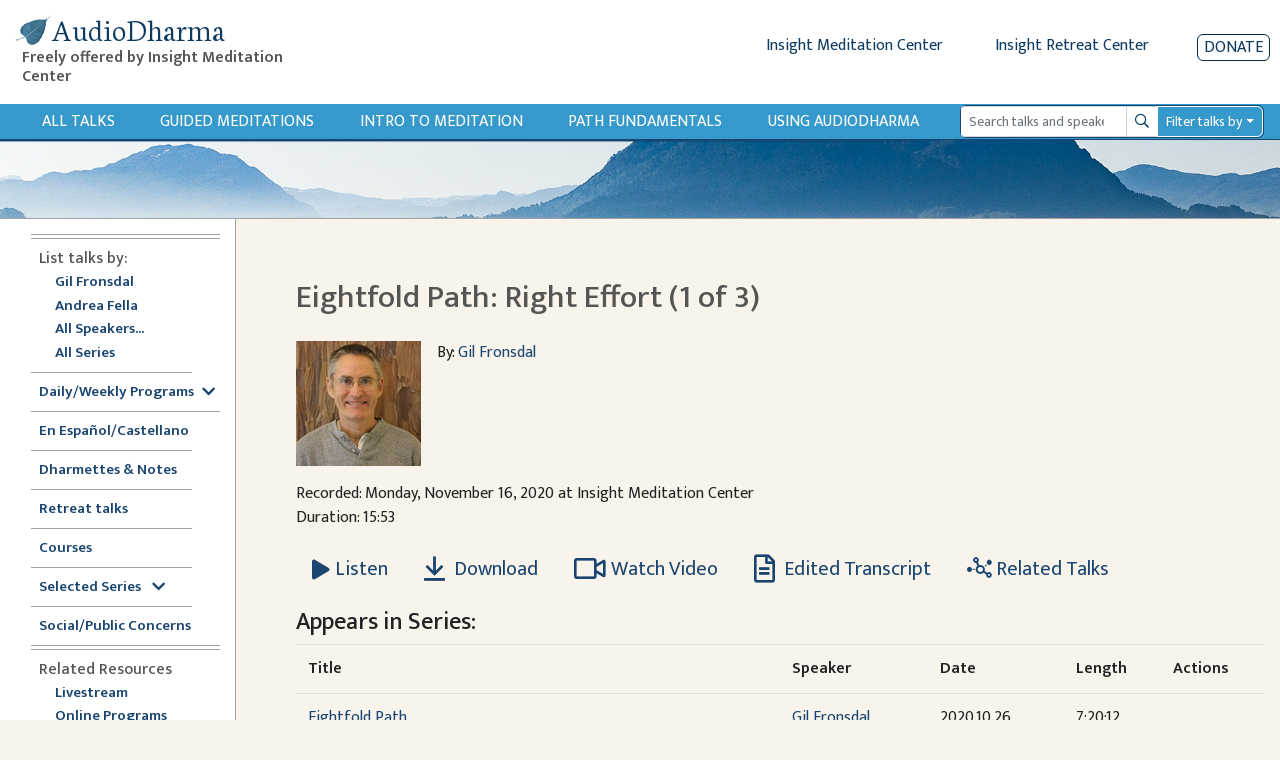

--- FILE ---
content_type: text/html; charset=utf-8
request_url: https://www.audiodharma.org/talks/12433
body_size: 13251
content:
<!DOCTYPE html>
<html>
  <head>
    <title>AudioDharma -   Eightfold Path: Right Effort (1 of 3)
</title>
    <meta name="csrf-param" content="authenticity_token" />
<meta name="csrf-token" content="QfVFrjBjB-qUiDXhIScwrCWcUhjTQEz9UwRF937S2peNCiaSX5sqBv-vd_WPO4KqpGBjqcRiT-3i1kA7j8sfCg" />
    
    <link rel="stylesheet" href="https://fonts.googleapis.com/css?family=Neuton:extra-light,light,regular">
    <link href="https://fonts.googleapis.com/css2?family=Mukta+Vaani:wght@200;300;400;500;600&display=swap" rel="stylesheet">
    <link rel="icon" type="image/x-icon" href="/assets/favicon-105d15f1a0065cf3d176d23de23c652b3498a2adc5f34c7cbbc5e66246b77c02.ico" />
    <link rel="apple-touch-icon" href="/assets/apple-touch-icon-95786f787f82802b5f76707235921aa80e51346f4dfab9e74fb85b3179438b5b.png">
    <script src="https://kit.fontawesome.com/368674512e.js" crossorigin="anonymous"></script>
    <link rel="stylesheet" href="/assets/application-ce9300db1b705b9f7a535f78da36ec9fbe925681426300b17584f4ebfc4dba89.css" media="all" data-turbo-track="reload" />
    <script src="/packs/js/runtime.js" defer="defer"></script>
<script src="/packs/js/vendors-node_modules_jquery_dist_jquery_js.js" defer="defer"></script>
<script src="/packs/js/vendors-node_modules_luxon_src_luxon_js.js" defer="defer"></script>
<script src="/packs/js/vendors-node_modules_plyr_dist_plyr_min_js.js" defer="defer"></script>
<script src="/packs/js/vendors-node_modules_litepicker_dist_litepicker_umd_js-node_modules_litepicker_dist_plugins_m-825d81.js" defer="defer"></script>
<script src="/packs/js/vendors-node_modules_rails_ujs_lib_assets_compiled_rails-ujs_js.js" defer="defer"></script>
<script src="/packs/js/vendors-node_modules_hotwired_turbo-rails_app_javascript_turbo_index_js-node_modules_bootstra-f9f939.js" defer="defer"></script>
<script src="/packs/js/application.js" defer="defer"></script>
    <link rel="stylesheet" href="/packs/css/vendors-node_modules_hotwired_turbo-rails_app_javascript_turbo_index_js-node_modules_bootstra-f9f939.css" data-turbo-track="reload" defer="defer" />
    <!-- <link rel="alternate" type="application/rss+xml" title="Audio Dharma Podcast Feed" href="https://feeds.feedburner.com/audiodharma"> -->
    <meta name="keywords" content="Dharma talks, Buddhist audio talks, Vipassana, meditation, Buddhist teachings, Gil Fronsdal, Dharma, Theravada">
    <meta name="description" content="Audio Dharma is an archive of Dharma talks given by Gil Fronsdal and various guest speakers at the Insight Meditation Center in Redwood City, CA. Each talk illuminates aspects of the Buddha's teachings. The purpose is the same that the Buddha had for his teachings, to guide us toward the end of suffering and the attainment of freedom.">
    <meta name="apple-itunes-app" content="app-id=1273013847">
    <meta name="viewport" content="width=device-width, initial-scale=1.0">
  </head>
  <body>
    <div class="content">
      
<div class="row no-gutters d-flex d-md-none" style="padding:10px">
  <div class="col-xs-2 col-4">
    <button type="button" id="sidebarCollapse" class="btn btn-primary">
      <i class="fas fa-align-left"></i>
      <span>Show menu</span>
    </button>
  </div>
  <div class="col-xs-10 col-8">
    <a class='app-store-icon' href="https://itunes.apple.com/us/app/audio-dharma/id1273013847?mt=8" target="_blank">
      <img alt="Apple App Store Link" src="/assets/apple_store-0bf7b4315c7c51e1d2236c4724926a5d3460c95ab8da28964c19ffd44cae3ac9.svg" width="111" height="35" />
    </a>
    <a class='app-store-icon' href="https://play.google.com/store/apps/details?id=com.christopherminson.audiodharma" target="_blank">  <img alt="Google Play Link" src="/assets/google_play-2928ae8cf57a300e587bd6bde9fb9e5e079373063fd3f425bc35ef2caf41d46d.svg" width="111" height="35" />
    </a>
  </div>
</div>
<div class="header" style="padding: 10px;">
  <div class="row no-gutters ml-1">
    <div class="header-title col-6 col-md-4 col-lg-3">
      <h1 class="titlebar-brand" style="margin-bottom: 0">
        <a href="/" style="display: flex; align-items: center">
          <img alt="AudioDharma logo" src="/assets/bluebodhileaf-30a21ea7972a152ea16f595997381b4960c74046761954191f6663fb5188f795.png" />
          <span>AudioDharma</span>
        </a>
      </h1>
      <h5 class="ml-2 titlebar-subtitle d-none d-lg-block"> Freely offered by Insight Meditation Center </h5>
      <h5 class="titlebar-subtitle small d-lg-none d-block"> Freely offered by IMC </h5>
    </div>
    <div class="header-links col-6 col-md-8 col-lg-9">
        <div class="row justify-content-end no-gutters">
        <div class="d-none d-md-inline-block">
          <a href="http://www.insightmeditationcenter.org" class="mr-5">Insight Meditation Center</a>
          <a href="http://www.insightretreatcenter.org/" class="mr-5">Insight Retreat Center</a>
        </div>
        <div class="d-inline-block d-md-none d-xs-none">
          <a href="http://www.insightmeditationcenter.org" class="mr-4">IMC</a>
          <a href="http://www.insightretreatcenter.org/" class="mr-4">IRC</a>
        </div>
        <a class="donate-button" href="/donate">Donate</a>
      </div>
    </div>
  </div>
</div>

<div class="content-subheader">
  <div class="row no-gutters">
    <div class="col-3 d-md-none">
      <a class="subheader-link ml-3" href="/talks">All Talks</a>
    </div>
    <div class="subheader-link-holder d-none d-md-flex col-xl-9 col-md-7">
      <a class="subheader-link" href="/talks">All Talks</a>
<a class="subheader-link d-none d-xl-block" href="/playables/search?query=guided+meditation&amp;title=Guided+Meditations">Guided Meditations</a>
<a class="subheader-link d-none d-xl-block" href="/series/introduction">Intro to Meditation</a>
<a class="subheader-link" href="/series/fundamentals">Path Fundamentals</a>
<a class="subheader-link" href="/help">Using Audiodharma</a>

    </div>
    <div class="col-xl-3 col-md-5 col-9 my-auto order-md-12 float-right">
      <div class="mr-3">
        <form id="search-form" action="/playables/search" accept-charset="UTF-8" method="get">
  <div class="dropdown">
    <div class="input-group input-group-sm">
      <input name="query" type="search" class="form-control playable-search-input" placeholder="Search talks and speakers" value="">
      <div class="input-group-append">
        <button type="submit" class="btn input-group-text playable-search-button d-flex align-items-center">
          <i class="far fa-search" aria-hidden="true"></i>
          <span class="sr-only">Search</span>
        </button>
      </div>
      <div class="input-group-append">
        <button class="btn playable-search-dropdown dropdown-toggle input-group-text" type="button" id="searchAdvancedButton" aria-haspopup="true" aria-expanded="false">
          Filter talks by
        </button>
      </div>
      <div class="dropdown-menu" id="searchAdvancedDropdown" style="width: 100%" aria-labelledby="searchAdvancedButton">
        <div class="px-4 py-3">
          <div class="form-group row">
            <label class="col-4 col-form-label-sm" for="searchSpeaker" >Speaker </label>
            <select name="speaker_id" class="custom-select custom-select-sm col-8" id="searchSpeaker">
              <option selected="selected" value="">All</option>
<option value="264">Adrianne Ross</option>
<option value="16">Ajaan Thanissaro</option>
<option value="5">Ajahn Amaro</option>
<option value="455">Ajahn Brahmali</option>
<option value="33">Ajahn Chandako</option>
<option value="84">Ajahn Jumnien</option>
<option value="466">Ajahn Kovilo</option>
<option value="153">Ajahn Liem Thitadhammo</option>
<option value="109">Ajahn Metta</option>
<option value="468">Ajahn Nisabho</option>
<option value="224">Ajahn Pasanno</option>
<option value="119">Ajahn Prasert</option>
<option value="340">Ajahn Sucitto</option>
<option value="146">Ajahn Sundara</option>
<option value="151">Ajahn Thanasanti</option>
<option value="152">Ajahn Thaniya</option>
<option value="134">Alan Senauke</option>
<option value="297">Alex Haley</option>
<option value="262">Alexis Santos</option>
<option value="486">Alice Cabotaje</option>
<option value="342">Amana Brembry Johnson</option>
<option value="284">Amy Saltzman</option>
<option value="210">Andrea Castillo</option>
<option value="2">Andrea Fella</option>
<option value="62">Andrew Getz</option>
<option value="114">Andrew Olendzki</option>
<option value="276">Andrew Wallace</option>
<option value="20">Angie Boissevain</option>
<option value="98">Ani Lhadron</option>
<option value="311">Anna Douglas</option>
<option value="497">Annanda Barclay</option>
<option value="481">Anne Roise</option>
<option value="201">Annie Nugent</option>
<option value="51">Anushka Fernandopulle</option>
<option value="354">Ari Crellin-Quick</option>
<option value="200">Ari Goldfield</option>
<option value="100">Arlene Lueck</option>
<option value="181">Art Jolly</option>
<option value="7">Ayya Anandabodhi</option>
<option value="386">Ayya Dhammadipa</option>
<option value="128">Ayya Santacitta</option>
<option value="192">Ayya Santussika</option>
<option value="149">Ayya Tathaaloka</option>
<option value="61">Barbara Gates</option>
<option value="78">Berget Jelane</option>
<option value="450">Bernadette Prinster</option>
<option value="390">Bernat Font </option>
<option value="63">Beth Goldring</option>
<option value="125">Betsy Rose</option>
<option value="259">Bhante Buddharakkhita</option>
<option value="68">Bhante Henepola Gunaratana</option>
<option value="460">Bhante Pasanna</option>
<option value="242">Bhante Piyananda</option>
<option value="359">Bhante Sujato</option>
<option value="145">Bhante Sujiva</option>
<option value="208">Bhikkhu Analayo</option>
<option value="319">Bhikkhu Ananda</option>
<option value="19">Bhikkhu Bodhi</option>
<option value="477">Bhikkhu Sambodhi</option>
<option value="456">Bhikkhu Sanathavihari</option>
<option value="72">Bill Hart</option>
<option value="299">Bill Kostura</option>
<option value="159">Bill Weber</option>
<option value="73">Blanche Hartman</option>
<option value="141">Bob Stahl</option>
<option value="307">Brian Lesage</option>
<option value="56">Bruce Freedman</option>
<option value="270">Bruce Hyman</option>
<option value="244">bruni dávila</option>
<option value="25">Carla Brennan</option>
<option value="389">Carol Wilson</option>
<option value="48">Carolyn Dille</option>
<option value="234">Carrie Tamburo</option>
<option value="79">Charlie Johnson</option>
<option value="484">Chenxing Han</option>
<option value="74">Cheryl Hylton</option>
<option value="59">Cheryll Gasner</option>
<option value="35">Chris Clifford</option>
<option value="463">Chris Ives</option>
<option value="508">Chris Onderdonk</option>
<option value="461">Claralynn Nunamaker</option>
<option value="214">Cyndia Biver</option>
<option value="288">Daigan Gaither</option>
<option value="101">Daigan Lueck</option>
<option value="487">Dana DePalma, MA</option>
<option value="22">Daniel Bowling</option>
<option value="283">Dan Landry</option>
<option value="37">Darlene Cohen</option>
<option value="469">David Chernikoff</option>
<option value="38">David Cohn</option>
<option value="309">David Lorey</option>
<option value="479">David Morris</option>
<option value="241">Dawn Neal</option>
<option value="324">Dawn Scott</option>
<option value="391">Devin Berry</option>
<option value="369">Devon Hase</option>
<option value="255">Dhammaruwan</option>
<option value="240">Diana Clark</option>
<option value="164">Diana Winston</option>
<option value="55">Donald H. Flaxman</option>
<option value="126">Donald Rothberg</option>
<option value="80">Don Johnson</option>
<option value="71">Douglas Harding</option>
<option value="27">Edward Brown</option>
<option value="198">Eileen Messina</option>
<option value="490">Emily Linderman</option>
<option value="91">Eric Kolvig</option>
<option value="171">Eric Wendt</option>
<option value="29">Eugene Cash</option>
<option value="88">Evan Kavanagh</option>
<option value="371">Fiona Barner</option>
<option value="305">Francisco Morillo Gable</option>
<option value="117">Frank Ostaseski</option>
<option value="102">Fred Luskin</option>
<option value="168">Fred Porta</option>
<option value="133">Fu Nancy Schroeder</option>
<option value="258">Gay Watson</option>
<option value="1">Gil Fronsdal</option>
<option value="293">Ginger Clarkson</option>
<option value="6">Gloria Taraniya Ambrosia</option>
<option value="300">Grace Burford</option>
<option value="478">Grace Schireson</option>
<option value="92">Gregory Kramer</option>
<option value="131">Greg Scharf</option>
<option value="363">Gulwinder (Gullu) Singh</option>
<option value="169">Guy Armstrong</option>
<option value="105">Heather Martin</option>
<option value="147">Heather Sundberg</option>
<option value="498">Henry Shukman</option>
<option value="292">Hilary Borison</option>
<option value="39">Howard Cohn</option>
<option value="103">Hugh MacMillan</option>
<option value="310">Imam Tahir Anwar</option>
<option value="57">Ines Freedman</option>
<option value="157">Jacques Verduin</option>
<option value="89">Jaku Kinst</option>
<option value="10">James Baraz</option>
<option value="458">James Morrison</option>
<option value="301">Jan Nattier</option>
<option value="203">Jason Murphy</option>
<option value="494">Jaya Rudgard</option>
<option value="330">JD Doyle</option>
<option value="222">Jeff Hardin</option>
<option value="75">Jeff Hylton</option>
<option value="17">Jennifer Block</option>
<option value="93">Jennifer Lemas</option>
<option value="447">Jesse Maceo Vega Frey</option>
<option value="269">Jill Hyman</option>
<option value="304">Jill Shepherd</option>
<option value="26">Jim Bronson</option>
<option value="118">Jim Podolske</option>
<option value="452">Joah McGee</option>
<option value="170">Joan DePaoli</option>
<option value="247">JoAnna Hardy</option>
<option value="104">Joanna Macy</option>
<option value="403">Johnathan Woodside</option>
<option value="492">John Brehm</option>
<option value="97">John Lewis</option>
<option value="274">John Martin</option>
<option value="459">John O&#39;Connor</option>
<option value="207">John Peacock</option>
<option value="156">John Travis</option>
<option value="85">Jon Kabat-Zinn</option>
<option value="277">José Luis Reissig</option>
<option value="18">Joseph Bobrow</option>
<option value="64">Joseph Goldstein</option>
<option value="346">Jozen Tamori Gibson</option>
<option value="358">Judith Randall</option>
<option value="28">Judy Cannon</option>
<option value="278">Judy Long</option>
<option value="106">Kamala Masters</option>
<option value="347">Karen Zelin</option>
<option value="77">Kate Munding</option>
<option value="34">Kathy Cheney</option>
<option value="505">Keith Wakefield</option>
<option value="235">Kelly McGonigal</option>
<option value="489">Kerry Dunn</option>
<option value="67">Kevin Griffin</option>
<option value="4">Kim Allen</option>
<option value="107">Kim McLaughlin</option>
<option value="308">Kim Moore</option>
<option value="471">Kirsten DeLeo</option>
<option value="376">Kirsten Rudestam</option>
<option value="395">Kodo Conlin</option>
<option value="123">Kokai Roberts</option>
<option value="275">Konin Cardenas</option>
<option value="501">Kristina Isberg</option>
<option value="482">Lama Justin von Bujdoss</option>
<option value="166">Larry Yang</option>
<option value="42">Laura Crabb</option>
<option value="138">Lauren Silver</option>
<option value="45">Lee De Barros</option>
<option value="99">Lee Lipp</option>
<option value="24">Leigh Brasington</option>
<option value="495">Leigh Miller</option>
<option value="66">Lesley Grant</option>
<option value="122">Lewis Richmond</option>
<option value="453">Lienchi Tran</option>
<option value="355">Lilu Chen</option>
<option value="44">Linda Ruth Cutts</option>
<option value="197">Liz Powell</option>
<option value="165">Lori Wong</option>
<option value="491">Lydia Ridgway</option>
<option value="94">Marc Lesser</option>
<option value="58">Margaret Gainer</option>
<option value="142">Maria Straatmann</option>
<option value="393">Marjolein Janssen</option>
<option value="3">Mark Abramson</option>
<option value="40">Mark Coleman</option>
<option value="172">Mark Neenan</option>
<option value="205">Martin Aylward</option>
<option value="11">Martine Batchelor</option>
<option value="116">Mary Grace Orr</option>
<option value="256">Mary Mocine</option>
<option value="231">Matthew Brensilver</option>
<option value="173">Matt McNeil</option>
<option value="219">Max Erdstein</option>
<option value="464">Max Hokai Swanger</option>
<option value="272">Meg Gawler</option>
<option value="394">Mei Elliott</option>
<option value="162">Mel Weitsman</option>
<option value="14">Michael Bennett</option>
<option value="185">Michael Newhall</option>
<option value="163">Michael Wenger</option>
<option value="225">Michelle Shields</option>
<option value="323">Mindy Zlotnik</option>
<option value="90">Mirka Knaster</option>
<option value="108">Misha Merrill</option>
<option value="510">Mohsen Mahdawi</option>
<option value="313">Mushim (Patricia) Ikeda</option>
<option value="496">Nancy Hamilton</option>
<option value="226">Nancy Smee</option>
<option value="475">Nathan Jishin Michon</option>
<option value="229">Nikki Mirghafori</option>
<option value="338">Nirali Shah</option>
<option value="387">Nolitha Tsengiwe</option>
<option value="115">Nona Olivia</option>
<option value="53">Norman Fischer</option>
<option value="213">No Teacher</option>
<option value="285">Oori Silberstein</option>
<option value="243">Oren Jay Sofer</option>
<option value="130">Pa Auk Sayadaw</option>
<option value="282">Pablo González</option>
<option value="467">Pamela Ayo Yetunde</option>
<option value="161">Pamela Weiss</option>
<option value="69">Paul Haller</option>
<option value="177">Peter Overton</option>
<option value="110">Phillip Moffitt</option>
<option value="349">Rachel Lewis</option>
<option value="472">Ram Appalaraju</option>
<option value="266">Rebecca Bradshaw</option>
<option value="49">Rebecca Dixon</option>
<option value="193">Rebekkah LaDyne</option>
<option value="217">Ren Bunce</option>
<option value="218">Renshin Bunce</option>
<option value="148">Reverend Heng Sure</option>
<option value="356">Reverend Lien</option>
<option value="449">Rev. Liên Shutt</option>
<option value="135">Richard Shankman</option>
<option value="186">Richard Sievers</option>
<option value="70">Rick Hanson</option>
<option value="353">Rick Maddock</option>
<option value="253">Rita Gross</option>
<option value="43">Robert Cusick</option>
<option value="265">Robert Thomas</option>
<option value="87">Ronna Kabatznick</option>
<option value="230">Rose Taylor Goldfield</option>
<option value="280">Ruby Grad</option>
<option value="271">Ruth King</option>
<option value="36">Sally Clough</option>
<option value="365">Sandra Sanabria</option>
<option value="129">Santikaro</option>
<option value="405">Sarah Shaw</option>
<option value="314">Sayadaw U Jagara </option>
<option value="150">Sayadaw U Tejaniya</option>
<option value="502">Sean Feit Oakes</option>
<option value="221">Sean Kerr</option>
<option value="30">Seth Castleman</option>
<option value="279">Shahara Godfrey</option>
<option value="31">Shaila Catherine</option>
<option value="140">Shanti Soule</option>
<option value="206">Shantum Seth</option>
<option value="124">Sharda Rogell</option>
<option value="127">Sharon Salzberg</option>
<option value="260">Shelley Gault</option>
<option value="196">Shin Kwan Park</option>
<option value="245">Shinzen Young</option>
<option value="183">Sister Susila</option>
<option value="83">Smita Joshi</option>
<option value="158">Spring Washam</option>
<option value="12">Stephen Batchelor</option>
<option value="350">Stephen Fulder</option>
<option value="8">Steve Armstrong</option>
<option value="60">Steven Gasner</option>
<option value="182">Steve Stuckey</option>
<option value="144">Steve Stucky</option>
<option value="160">Steve Weintraub</option>
<option value="176">Stuart Clancy</option>
<option value="155">Surja Tjahaja</option>
<option value="50">Susan Ezequelle</option>
<option value="113">Susan O&#39;Connell</option>
<option value="493">Susan Shannon</option>
<option value="306">Susie Harrington</option>
<option value="375">Susy Keely</option>
<option value="286">Tanya Wiser</option>
<option value="23">Tara Brach</option>
<option value="321">Tara Mulay</option>
<option value="143">Teah Strozer</option>
<option value="139">Tempel Smith</option>
<option value="320">Tenzin Chogkyi</option>
<option value="360">Teresa Abdala-Romano</option>
<option value="54">Therese Fitzgerald</option>
<option value="296">Tim Burkett</option>
<option value="228">Tom Harshman</option>
<option value="187">Toni Bernhard</option>
<option value="15">Tony Bernhard</option>
<option value="175">Tony Patchell</option>
<option value="480">Trent Thornley</option>
<option value="457">Trent Walker</option>
<option value="388">Tuere Sala</option>
<option value="483">Vanessa Able</option>
<option value="476">Vanessa Sasson</option>
<option value="184">Various</option>
<option value="223">Venerable Pannavati</option>
<option value="9">Victoria Austin</option>
<option value="488">Victoria Cary</option>
<option value="199">Victor Medina</option>
<option value="52">Vinny Ferraro</option>
<option value="345">Walt Opie</option>
<option value="81">Wendy Johnson</option>
<option value="404">Wendy Lo, 劳颖昆 </option>
<option value="111">Wes Nisker</option>
<option value="86">Will Kabat-Zinn</option>
<option value="302">Xi He</option>
<option value="465">Yanli Wang</option>
<option value="402">Yasmina Porter</option>
<option value="333">Ying Chen, 陈颖</option>
<option value="120">Yvonne Rand</option>
            </select>
          </div>
          <div class="form-group row">
            <label class="col-4 col-form-label-sm" for="searchLanguage" >Language </label>
            <select name="language" class="custom-select custom-select-sm col-8" id="searchLanguage">
              <option selected="selected" value="">All</option>
<option value="Chinese">Chinese</option>
<option value="English">English</option>
<option value="Spanish">Spanish</option>
            </select>
          </div>
          <div class="form-group row">
            <label class="col-4 col-form-label-sm">Date Range</label>
            <div class="col-8 px-0">
              <div class="row no-gutters">
                <div class="col-6">
                  <input name="start_date" id="searchStartDate" class="form-control form-control-sm" autocomplete="off" placeholder="mm/dd/yyyy" value="" />
                  <small id="emailHelp" class="form-text text-muted">start date</small>
                </div>
                <div class="col-6">
                  <input name="end_date" id="searchEndDate" class="form-control form-control-sm" autocomplete="off" placeholder="mm/dd/yyyy" value="" />
                  <small id="emailHelp" class="form-text text-muted">end date</small>
                </div>
              </div>
            </div>
          </div>
          <div class="form-group row">
            <label class="col-4 col-form-label-sm">Duration</label>
            <select name="duration" class="custom-select custom-select-sm col-8" id="searchDuration">
              <option selected="selected" value="">Any length</option>
<option value="0,600">&lt; 10 minutes</option>
<option value="601,1800">10-30 minutes</option>
<option value="1801,3600">30-60 minutes</option>
<option value="3601">&gt; 60 minutes</option>
            </select>
          </div>
          <div class="form-group row">
            <label class="col-4 col-form-label-sm">Venue</label>
            <select name="venue_id" class="custom-select custom-select-sm col-8" id="searchVenue">
              <option selected="selected" value="">All</option>
<option value="1">Insight Meditation Center</option>
<option value="23">Insight Retreat Center</option>
<option value="26">Audio Dharma Archive</option>
<option value="33">Big Springs Retreat Center</option>
<option value="25">Chaplaincy Program at IMC</option>
<option value="24">DPP at IMC</option>
<option value="30">External - Non IMC Event</option>
<option value="21">Hidden Villa</option>
<option value="29">IMC Programs</option>
<option value="22">Jikoji Retreat Center</option>
<option value="27">Sati Center</option>
<option value="15">Spirit Rock Meditation Center</option>
<option value="18">unknown</option>
            </select>
          </div>
          <div class="form-group row">
            <label class="col-4 col-form-label-sm">Search Mode</label>
            <select name="mode" class="custom-select custom-select-sm col-8" id="searchMode">
              <option selected="selected" value="">Exact</option>
<option value="similar">Similar</option>
            </select>
          </div>
          <div class="form-group search-edited-transcript row ">
            <div class="col-6 form-inline form-check">
              <label class="form-check-label col-form-label-sm" for="editedTranscriptCheckbox">Edited transcript</label>
              <input type="checkbox" name="edited_transcript" id="editedTranscriptCheckbox" class="form-check-input ml-lg-3 ml-2"  />
            </div>
            <div class="col-6 form-check form-inline">
              <label class="form-check-label col-form-label-sm" for="editedVoiceTextCheckbox">Edited voice/text</label>
              <input type="checkbox" name="edited_voice_text" class="form-check-input ml-lg-3 ml-2" id="editedVoiceTextCheckbox"  />
            </div>
          </div>
          <button type="button" class="btn btn-secondary dropdown-close float-left">Close</button>
          <button type="submit" class="btn btn-primary float-right">Search</button>
          <button type="button" class="btn btn-danger-custom float-left js-clear-form ml-2">Clear</button>
        </div>
      </div>
    </div>
  </div>
</form>
      </div>
    </div>
  </div>
</div>
<div class="subheader-image d-none d-md-block">
</div>

      <div class="application-wrapper">
        <nav id="sidebar">
  <div id="dismiss">
    <i class="fas fa-arrow-left"></i>
  </div>
  <div class="sidebar-subheader d-md-none">
    <a class="subheader-link" href="/talks">All Talks</a>
<a class="subheader-link d-none d-xl-block" href="/playables/search?query=guided+meditation&amp;title=Guided+Meditations">Guided Meditations</a>
<a class="subheader-link d-none d-xl-block" href="/series/introduction">Intro to Meditation</a>
<a class="subheader-link" href="/series/fundamentals">Path Fundamentals</a>
<a class="subheader-link" href="/help">Using Audiodharma</a>

  </div>
  <ul class="inner">
    <div class="divider">
      <div class='line'></div>
      <div class='line'></div>
    </div>
    <li><span class="subheader">List talks by:</span></li>
    <ul>
      <li class="nav"><a class="" href="/speakers/1">Gil Fronsdal</a></li>
      <li class="nav"><a class="" href="/speakers/2">Andrea Fella</a></li>
      <li class="nav"><a class="" href="/speakers">All Speakers...</a></li>
      <li class="nav"><a class="" href="/series">All Series</a></li>
    </ul>
    <div class="divider">
      <div class='line narrow'></div>
    </div>
    <li class="nav"><a data-toggle="collapse" class='sidebar-collapse' id='selected-series-button' href='#weekly-series'>Daily/Weekly Programs<i class="ml-2 fas fa-chevron-down" style="vertical-align:middle"></i></a>
      <ul class="collapse sidebar-sublist" id="weekly-series">
        <li class="nav"><a class="" href="/series/12876">7am Sit &amp; Dharmette</a></li>
        <li class="nav"><a class="" href="/series/12981">Sunday Morning Program</a></li>
        <li class="nav"><a class="" href="/series/monday_night">Monday Night Sit &amp; Talk</a></li>
        <li class="nav"><a class="" href="/series/12884">Tuesday Sit, Reflection, Discussion</a></li>
        <li class="nav"><a class="" href="/playables/search?language=Spanish&amp;title=En+Espa%C3%B1ol">Dharma en Español (Tuesdays)</a></li>
        <li class="nav"><a class="" href="/series/wednesday_half_day">Wednesday Half Day Retreat</a></li>
        <li class="nav"><a class="" href="/series/12886">Thursday Sit with Q&amp;A</a></li>
        <li class="nav"><a class="" href="/playables/search?query=Happy+Hour&amp;title=Happy+Hour">Happy Hour</a></li>
      </ul>
    </li>
    <div class="divider">
      <div class='line'></div>
    </div>
    <li class="nav"><a class="" href="/playables/search?language=Spanish&amp;title=En+Espa%C3%B1ol">En Español/Castellano</a></li>
    <div class="divider">
      <div class='line narrow'></div>
    </div>
    <li class="nav"><a class="" href="/playables/search?query=dharmette+or+practice+notes&amp;title=Dharmettes+and+Practice+Notes">Dharmettes &amp; Notes</a></li>
    <div class="divider">
      <div class='line narrow'></div>
    </div>
    <li class="nav"><a class="" href="/retreats">Retreat talks</a></li>
    <div class="divider">
      <div class='line narrow'></div>
    </div>
    <li class="nav"><a class="" href="/courses">Courses</a></li>
    <div class="divider">
      <div class='line narrow'></div>
    </div>
    <li class="nav"><a data-toggle="collapse" class='sidebar-collapse' id='selected-series-button' href='#recommendations'>Selected Series <i class="ml-2 fas fa-chevron-down" style="vertical-align:middle"></i></a>
      <ul class="collapse sidebar-sublist" id="recommendations">
          <li class="nav"><a class="" href="/series/1797">Anapanasati Practice - Mindfulness of Breathing</a></li>
          <li class="nav"><a class="" href="/series/1724">Buddhist Meditation</a></li>
          <li class="nav"><a class="" href="/series/1804">Concentration Series</a></li>
          <li class="nav"><a class="" href="/series/1809">Daily Life Practice </a></li>
          <li class="nav"><a class="" href="/series/7020">Daylong Meditation Retreats</a></li>
          <li class="nav"><a class="" href="/series/1725">Dying in the Dharma</a></li>
          <li class="nav"><a class="" href="/series/3840">Eightfold Path Program</a></li>
          <li class="nav"><a class="" href="/series/4858">Four Noble Truths</a></li>
          <li class="nav"><a class="" href="/series/1761">Intermediate Mindfulness</a></li>
          <li class="nav"><a class="" href="/series/14356">Introduction to Mindfulness Instruction</a></li>
          <li class="nav"><a class="" href="/series/1728">Lovingkindness (Metta)</a></li>
          <li class="nav"><a class="" href="/series/1839">Sati Center</a></li>
          <li class="nav"><a class="" href="/series/1742">Satipatthana Sutta</a></li>
          <li class="nav"><a class="" href="/series/11517">Seven Factors of Awakening</a></li>
          <li class="nav"><a class="" href="/series/1808">The Five Hindrances</a></li>
          <li class="nav"><a class="" href="/series/1726">The Five Spiritual Faculties</a></li>
          <li class="nav"><a class="" href="/series/8823">The Refuges Class Series</a></li>
          <li class="nav"><a class="" href="/series/7118">The Ten Paramis</a></li>
          <li class="nav"><a class="" href="/series/1783">Working with Pain</a></li>
      </ul>
    </li>
    <div class="divider">
      <div class='line narrow'></div>
    </div>
    <li class="nav"><a class="" href="/series/social_public_concerns">Social/Public Concerns</a></li>
    <div class="divider">
      <div class='line'></div>
      <div class='line'></div>
    </div>
    <li><span class="subheader">Related Resources</span></li>
    <ul>
      <li class="nav"><a href="https://www.insightmeditationcenter.org/live-video/" target="_blank">Livestream</a></li>
      <li class="nav"><a href="https://www.insightmeditationcenter.org/programs/online-courses/" target="_blank">Online Programs</a></li>
      <li class="nav"><a href="https://www.insightmeditationcenter.org/meditation-timers/" target="_blank">Meditation Timers</a></li>
      <li class="nav"><a href="https://www.sati.org/" target="_blank">Sati Center </a></li>
      <li class="nav"><a class='sidebar-collapse' data-toggle="collapse" href='#videolist'>Videos<i class="ml-2 fas fa-chevron-down" style="vertical-align:middle"></i></a>
        <ul class="collapse sidebar-sublist" id="videolist">
          <li class="nav"><a href="https://www.insightmeditationcenter.org/7am-guided-sit-talk/" target="_blank">7am Sit & Dharmette</a>
            <li class="nav"><a href="https://www.insightmeditationcenter.org/classes/" target="_blank">Intro to Meditation</a></li>
            <li class="nav"><a href="https://www.insightmeditationcenter.org/sunday-morning-program/" target="_blank">Sunday Program</a></li>
            <li class="nav"><a href="https://www.insightmeditationcenter.org/monday-sit-talk/" target="_blank">Monday Night Sit & Talk</a></li>
            <li class="nav"><a href="https://www.insightmeditationcenter.org/happy-hour-sit-talk/" target="_blank">Happy Hour Sit and Talk</a></li>
            <li class="nav"><a href="https://www.youtube.com/playlist?list=PLq_lRuaNj50MYfV2g5CInDDH6kYDbw8vk" target="_blank">Guided Meditations</a></li>
            <li class="nav"><a href="https://www.insightmeditationcenter.org/wednesday-sit-dharmette/" target="_blank">Dharmettes</a></li>
          </ul>
        </li>
      </ul>
      <div class="divider">
        <div class='line'></div>
        <div class='line'></div>
      </div>
      <li class="nav"><a class="" href="/about">About Audiodharma</a></li>
      <li class="nav"><a class="" href="/feedback">Feedback</a></li>
    </ul>
  </nav>

        <div id="content" class="container-fluid">
          <div class="inner-content">
            <div class="row">
    <div class="col-sm-10 order-md-1 mt-2 mt-lg-0">
      <h2 class="page-title">
          Eightfold Path: Right Effort (1 of 3)

      </h2>
    </div>
</div>

            <div class='row no-gutters pb-3 mt-3'>
  <div class="col-12 col-md-auto">
      <img alt="Gil Fronsdal" src="https://audiodharma.us-east-1.linodeobjects.com/speakers/1/gil_fronsdal_small.jpg?X-Amz-Algorithm=AWS4-HMAC-SHA256&amp;X-Amz-Credential=HLLAU43PIIJJX5BMVR3M%2F20260119%2Fdefault%2Fs3%2Faws4_request&amp;X-Amz-Date=20260119T140521Z&amp;X-Amz-Expires=900&amp;X-Amz-SignedHeaders=host&amp;X-Amz-Signature=b3762e05bcbd080d1ef4b35bba6f2d3ff291317a5e6314bc2c78784b7e86d7f9" />
  </div>
  <div class="col-12 px-md-3 col-md-6">
    By: <a href="/speakers/1">Gil Fronsdal</a>
    <p>  </p>
    <p>  </p>
  </div>
</div>

<p>
  Recorded: Monday, November 16, 2020 at Insight Meditation Center <br />
  Duration: 15:53
</p>
<div class="row talk-button-row">
  <div class="col-12">
      <button name="button" type="button" class="btn btn-primary btn-lg js-audio-select" data-download-url="/talks/12433/download" data-url="https://audiodharma.us-east-1.linodeobjects.com/talks/12433/20201116-Gil_Fronsdal-IMC-eightfold_path_right_effort_1_of_3.mp3" data-speakers="Gil Fronsdal" data-title="Eightfold Path: Right Effort (1 of 3)" data-type="audio/mpeg" data-id="12433">
        <i class="fas fa-play inner listen-icon"></i><span class="play-text">Listen</span>
</button>      <a class="btn btn-primary btn-lg" download="20201116-Gil_Fronsdal-IMC-eightfold_path_right_effort_1_of_3.mp3" href="/talks/12433/download">
        <i class="far fa-arrow-to-bottom inner"></i> Download
</a>    <a class="btn btn-primary btn-lg video-modal-link d-none d-md-inline" data-embed-video-url="https://www.youtube.com/embed/dzkvF76eqhA?autoplay=1" data-toggle="modal" data-target="#videoModal" aria-label="Watch Eightfold Path: Right Effort (1 of 3) in modal" href="#"><i class="far fa-video inner"></i>Watch Video</a><a class="btn btn-primary btn-lg d-sm-inline d-md-none" target="_blank" aria-label="Watch Eightfold Path: Right Effort (1 of 3) in new tab" href="https://youtu.be/dzkvF76eqhA"><i class="far fa-video inner"></i>Watch Video</a>
      <a type="button" target="_blank" id="js-transcript-button" class="btn btn-primary btn-lg" href="https://audiodharma.us-east-1.linodeobjects.com/transcripts/23630/20201116-Gil_Fronsdal-IMC-eightfold_path_right_effort_1_of_3.pdf">
        <i class="far fa-file-alt inner"></i>
        Edited Transcript
</a>    <a class="btn btn-primary btn-lg" href="/talks/12433/related">
      <i class="far fa-solid fa-chart-network"></i>
      Related Talks
</a>  </div>
</div>
<noscript>
    <div class="row" style="margin-top: 10px">
      <div class="col-12">
        <audio controls="controls" src="https://audiodharma.us-east-1.linodeobjects.com/talks/12433/20201116-Gil_Fronsdal-IMC-eightfold_path_right_effort_1_of_3.mp3?X-Amz-Algorithm=AWS4-HMAC-SHA256&amp;X-Amz-Credential=HLLAU43PIIJJX5BMVR3M%2F20260119%2Fdefault%2Fs3%2Faws4_request&amp;X-Amz-Date=20260119T140521Z&amp;X-Amz-Expires=900&amp;X-Amz-SignedHeaders=host&amp;X-Amz-Signature=8da39bc2df992cc86d17fcb8535906a3cca59775ff12e8dc408a2afd125343c3"></audio>
      </div>
    </div>
</noscript>

  <div class="row mt-3">
    <div class="col-12">
      <h4> Appears in Series: </h4>
      <table class="table">
  <tr>
    <th style="max-width: 400px">Title </th>
    <th class="playable-table-speaker">Speaker</th>
    <th class="playable-table-date d-none d-md-table-cell">Date </th>
    <th class="d-none d-md-table-cell">Length </th>
    <th class="d-table-cell d-md-none">Length/<br />Date</th>
    <th class="d-none d-md-table-cell">Actions</th>
  </tr>
  <tr>
  <td class='playable-table-name'>
    <a href="/series/12393">Eightfold Path</a>
      <div class='badges'>
          <span class="badge badge-dark"><a href="/series/12393">Series</a></span>
    </div>
  </td>
  <td class="playable-table-speaker"><a href="/speakers/1">Gil Fronsdal</a></td>
  <td class="d-none d-md-table-cell playable-table-date">2020.10.26</td>
  <td class="d-none d-md-table-cell">7:20:12</td>
  <td class="d-table-cell d-md-none"><i class="fal fa-clock mr-1"></i>7:20:12<br />
    2020.10.26</td>
  <td class="d-none d-md-table-cell">
      
  </td>
</tr>

</table>

    </div>
  </div>


          </div>
            <div class="row">
              <div class="col-1 col-lg-3"></div>
              <div class="col-10 col-lg-6 mb-2">
                <div class="card mt-3">
                  <div class="card-body">
                    <p style="text-align: center"> These talks are freely available. <br />
                      Please help support this service with a tax-deductible donation. </p>
                    <div class="row">
                        <a class="btn btn-primary mx-auto" href="/speaker_donate?speakers=Gil Fronsdal">Donate</a>
                    </div>
                  </div>
                </div>
              </div>
              <div class="col-1 col-lg-3"></div>
            </div>
            <div class="footer mt-2">
  <div class="row footer-icon-row">
    <div class="col-1 col-lg-3"></div>
    <div class="col-10 col-lg-6 ">
        <div class="mt-2 mb-2 footer-icon-content">
          <div class="footer-icon-element">
            <a href="http://creativecommons.org/licenses/by-nc-nd/4.0/" target="_blank" data-toggle="tooltip" data-placement="bottom">
              <i class="fab fa-creative-commons"></i>
              <span style="font-weight: 300">Creative Commons Attribution-Noncommercial-No Derivative Works 4.0 License</span>
            </a>
          </div>
        </div>
    </div>
    <div class="col-1 col-lg-3"></div>
  </div>
</div>

          <div id="audio-player-wrapper" style="display:none" data-turbo-permanent>
  <div class="fixed-bottom flex-column audio-player-bar">
    <div class="row audio-wrapper">
      <div class="col-12">
        <audio id="audio-player" controls></audio>
      </div>
    </div>
  </div>
</div>

<div id="plyr-html" class="d-none">
  <div class="plyr__controls close-button-wrapper">
    <div class="close-button">
      <button type="button" class="plyr__control float-right" id="audio-player-close">
        <i class="fas fa-times"></i>
      </button>
    </div>
    <div class="row">
      <div class="col-12">
        <div class="plyr__progress">
          <input data-plyr="seek" type="range" min="0" max="100" step="0.01" value="0" aria-label="Seek">
          <progress class="plyr__progress__buffer" min="0" max="100" value="0">% buffered</progress>
          <span role="tooltip" class="plyr__tooltip">00:00</span>
        </div>
      </div>
    </div>
    <div class="row control-row">
      <div class="col-5 col-md-3 my-auto">
        <button type="button" class="plyr__control" data-plyr="rewind">
          <i class="fas fa-undo seek-button"></i>
          <span class="plyr__tooltip" role="tooltip">Rewind {seektime} secs</span>
        </button>
        <button type="button" class="plyr__control" aria-label="Play, {title}" data-plyr="play">
          <i class="icon--pressed fas fa-pause" role="presentation"></i>
          <i class="icon--not-pressed fas fa-play" role="presentation"></i>
          <span class="label--pressed plyr__tooltip" role="tooltip">Pause</span>
          <span class="label--not-pressed plyr__tooltip" role="tooltip">Play</span>
        </button>
        <button type="button" class="plyr__control" data-plyr="fast-forward">
          <i class="fas fa-redo seek-button"></i>
          <span class="plyr__tooltip" role="tooltip">Forward {seektime} secs</span>
        </button>
      </div>

      <div class="col-2 col-md-6 my-auto">
        <button type="button" class="plyr__control d-none d-lg-inline-block" aria-label="Mute" data-plyr="mute">
          <i class="fas fa-volume-mute icon--pressed" role="presentation"></i>
          <i class="icon--not-pressed fas fa-volume" role="presentation"></i>
          <span class="label--pressed plyr__tooltip" role="tooltip">Unmute</span>
          <span class="label--not-pressed plyr__tooltip" role="tooltip">Mute</span>
        </button>
        <div class="plyr__volume d-none d-lg-inline-block">
          <input data-plyr="volume" type="range" min="0" max="1" step="0.05" value="1" autocomplete="off" aria-label="Volume">
        </div>
        <div style="display: inline-block; position: relative">
          <div class="ml-2 d-none d-md-inline-block"></div>
          <button type="button" class="plyr__control plyr__speed_value">
            <span>Speed: </span>
            <span class="plyr__speed_text">1x</span>
          </button>
          <div id="plyr-speed" class="plyr__menu__container d-none">
            <div role="menu">
              <button data-plyr="speed" type="button" role="menuitemradio" class="plyr__control" aria-checked="false" value="0.9"><span>.9x</span></button>
              <button data-plyr="speed" type="button" role="menuitemradio" class="plyr__control" aria-checked="true" value="1"><span>Normal</span></button>
              <button data-plyr="speed" type="button" role="menuitemradio" class="plyr__control" aria-checked="false" value="1.25"><span>1.25×</span></button>
              <button data-plyr="speed" type="button" role="menuitemradio" class="plyr__control" aria-checked="false" value="1.5"><span>1.5×</span></button>
              <button data-plyr="speed" type="button" role="menuitemradio" class="plyr__control" aria-checked="false" value="1.75"><span>1.75×</span></button>
              <button data-plyr="speed" type="button" role="menuitemradio" class="plyr__control" aria-checked="false" value="2"><span>2×</span></button>
            </div>
          </div>
        </div>
        <a class="plyr__controls__item plyr__control d-none d-lg-inline-block" id="plyrDownload" target="_blank" download="" data-plyr="download">
          <i class="far fa-arrow-to-bottom" focusable="false"></i>
          <span class="plyr__tooltip">Download</span>
        </a>
      </div>
      <div class="col-5 col-md-3 my-auto">
        <p class="plyr__time my-auto plyr__time--current" aria-label="Current time">00:00</p>
        <p class="plyr__time my-auto plyr__time--duration" aria-label="Duration">00:00</p>
      </div>
    </div>
    <div class="row no-gutters">
      <div class="d-sm-none d-lg-block col-md-2"></div>
      <div class="col-12 col-md-8">
        <h6 class="text-center"><a href='#' id="audio-player-title"></a></h6>
      </div>
      <div class="col-12 col-md-2">
        <a class="donate-button" href="/speaker_donate">Donate</a>
      </div>
    </div>
  </div>
</div>

          <div class="modal fade" id="videoModal" tabindex="-1" role="dialog" aria-labelledby="videoModalLabel" aria-hidden="true" >
  <div class="modal-dialog modal-lg" role="document" style="min-width:708px">
    <div class="modal-content">
      <div class="modal-body">
        <iframe style="display: block; margin: 0 auto" width="100%" height="400" allowfullscreen allow="autoplay; encrypted-media" frameBorder="0"></iframe>
      </div>
    </div>
  </div>
</div>

        </div>
      </div>
      <div id="overlay"></div>
    </div>
      <!-- Google Analytics -->
      <!-- Global site tag (gtag.js) - Google Analytics -->
      <script async src="https://www.googletagmanager.com/gtag/js?id=UA-165271682-1"></script>
      <script>
        window.dataLayer = window.dataLayer || [];
        function gtag(){dataLayer.push(arguments);}
        gtag('js', new Date());

        gtag('config', 'UA-165271682-1');
      </script>
      <!-- End Google Analytics -->
  </body>
</html>
